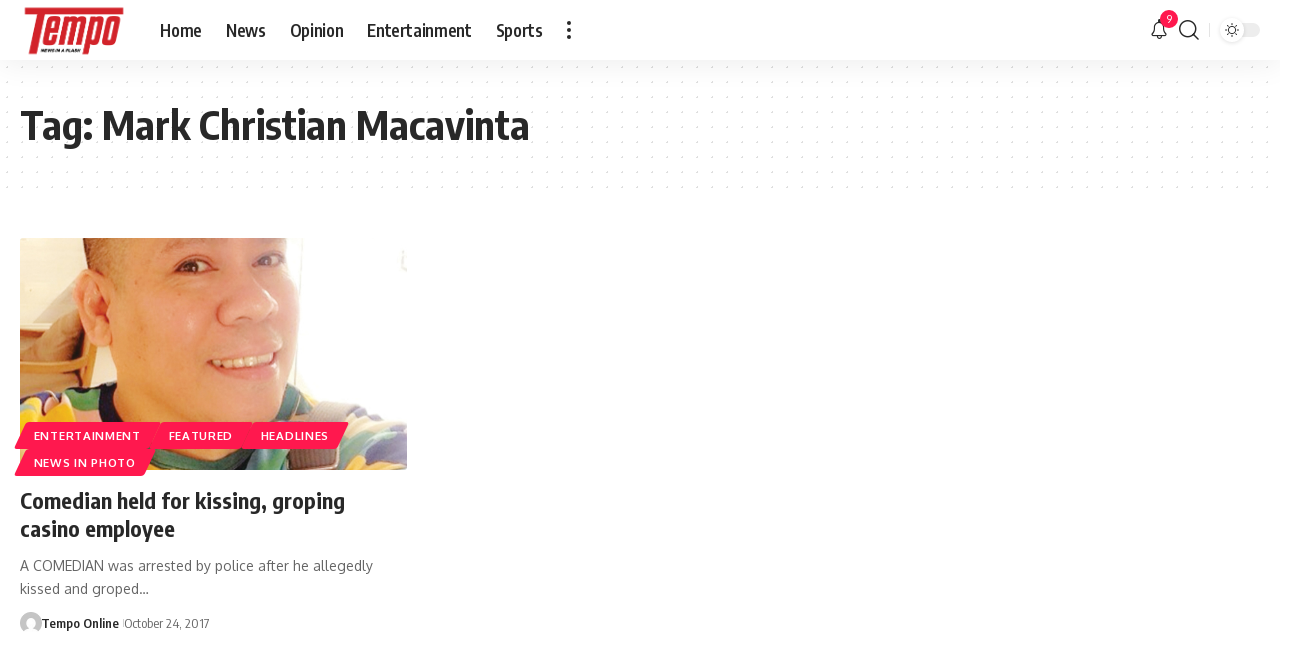

--- FILE ---
content_type: application/javascript; charset=utf-8
request_url: https://fundingchoicesmessages.google.com/f/AGSKWxUIMFD7HuPg4-Ej3Xuz3WliUqf3HaoBazQq20IO7mVY7d0fo7LRidQkZfqal5MRZVm4umLObaDQpdrpaRUl4Yc-1UlQHVMrSsGmCxVxtr94rScgaA9UY-sUf_EdS9k2rZex2jHRRU5pHwnOVF1E60ELj9hG7lKk7CUqYYavgTlLElKusaWuBxOGKviq/_/revcontent./marginaleadservlet?_advertphoto./oas_mjx3./show-ad.
body_size: -1289
content:
window['2073a2c2-a6f8-4fca-969b-d8f514f39111'] = true;